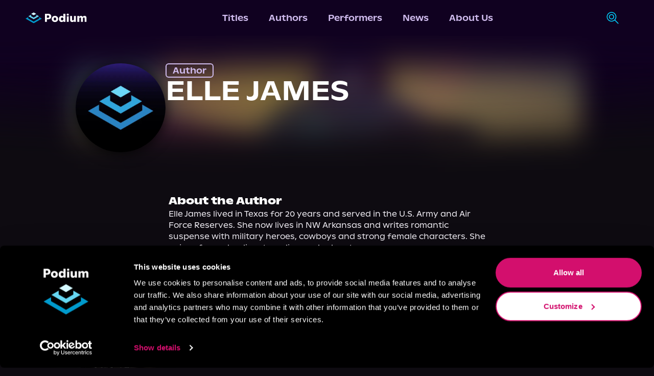

--- FILE ---
content_type: text/css; charset=UTF-8
request_url: https://podiumentertainment.com/_next/static/css/bc7fec10b95873e4.css
body_size: 1345
content:
.styles_instagramPostsContainer__lHNhG{background-image:url(https://assets.podiumentertainment.com/medium/misc/bg-instagram-post.jpg);background-color:#110e31;background-position:50%}.styles_postsGrid__xJ9oE{scrollbar-width:none;-ms-overflow-style:none}.styles_postsGrid__xJ9oE::-webkit-scrollbar{width:0;height:0;display:none}.styles_rowLeftFaded__rRuaO{background:linear-gradient(90deg,rgba(0,0,0,.7) 10%,rgba(0,0,0,.5) 50%,rgba(0,0,0,.1))}.styles_rowRightFaded__7qNBb{background:linear-gradient(270deg,rgba(0,0,0,.7) 10%,rgba(0,0,0,.5) 50%,rgba(0,0,0,.1))}.styles_roundedBtn___TgYI{text-shadow:0 2px 2px var(--dark-pink)}.styles_textBtn__SKLD2{font-weight:700;font-size:16px}@media (max-width:1024px){.styles_textBtn__SKLD2{font-size:14px}}@media (max-width:896px){.styles_textBtn__SKLD2{font-size:12px}}.styles_searchIcon__pOX_l{width:24px;height:24px}.styles_navHamMenuWrapper__Cut7f{background-color:var(--medium-purple);width:100vw;position:absolute;top:70px;left:0;opacity:0;max-height:0;overflow:hidden;transition:max-height .6s ease-in-out,opacity .6s ease-in-out}.styles_navHamMenuWrapper__Cut7f.styles_open__cJAMp{z-index:10;opacity:1;max-height:100vh;transition:max-height .6s ease-in-out,opacity .6s ease-in-out}.styles_hamMenu__GIYiL{background:transparent;width:30px;height:30px;cursor:pointer;position:relative;padding:.1rem}.styles_hamMenu__GIYiL div{width:90%;height:3px;background-color:var(--light-purple);position:absolute;top:50%;left:50%;transform:translate(-50%,-50%);transition:all .6s ease}.styles_hamMenu__GIYiL div:first-child{top:25%;width:100%}.styles_hamMenu__GIYiL div:nth-child(2){left:30%;top:50%;width:60%;transition:all .6s ease}.styles_hamMenu__GIYiL div:last-child{left:40%;top:75%;width:80%;margin-bottom:0;transition:all .6s ease}.styles_hamOpen__1CFFp div:first-child{left:50%;top:50%;transform:translate(-50%,-50%) rotate(-315deg);transition:transform .6s}.styles_hamOpen__1CFFp div:nth-child(2){opacity:0;transition:opacity .6s}.styles_hamOpen__1CFFp div:last-child{left:50%;top:50%;width:30px;transform:translate(-50%,-50%) rotate(-225deg);transition:transform .6s}.styles_patternWrapper__3WFpC{background-image:var(--bg-image-url);background-position-y:56%}.styles_radialGradient__IbV_5{transform:translate(-50%,-50%)}@media screen and (max-width:768px){.styles_patternWrapper__3WFpC{background-size:200%;background-repeat:no-repeat;background-position-x:30%;background-position-y:40%}}.styles_eventContainer__Z4ysW{background-image:url(https://assets.podiumentertainment.com/medium/misc/bg-instagram-post.jpg);background-color:#110e31;background-position:50%}.styles_description__vsQqH{word-break:break-word}.styles_loadMoreButton__jw1tk button{background-color:var(--dark-blue);font-size:1rem!important;text-shadow:0 4px 4px rgba(0,0,0,.25)}@media (max-width:768px){.styles_loadMoreButton__jw1tk button{padding:.625rem 1.5rem!important}}.styles_roundedGridItemWrapper__pLuoH{width:188px}.styles_roundedItemImageWrapper__Z93OQ{height:188px}.styles_roundedItemShadow__bPXut{box-shadow:0 4px 4px 0 #00000040}.styles_nameWrapper__y__7J{word-break:break-word}@media (max-width:640px){.styles_roundedGridItemWrapper__pLuoH{width:98px}.styles_roundedItemImageWrapper__Z93OQ{height:98px}}.styles_gridItemWrapper__O2a9I{width:245px;height:245px}@media (max-width:900px){.styles_gridItemWrapper__O2a9I{width:165px;height:165px}}.styles_newsSectionBg__hoBh0{background:linear-gradient(0deg,#0e0b11,rgba(23,18,34,.4)),linear-gradient(180deg,rgba(23,18,34,.68),#171222),url(https://cdn.builder.io/api/v1/image/assets%2Fd18ddccf804e4ea8823e9313d4661fbc%2F2fb0290065b041a39c26440022498ebd) repeat}.styles_newsItemImage__AvKAF{box-shadow:0 4px 9px 0 #000}.styles_newTextWrapper__T3Chd{width:100%;height:100%}@media (max-width:568px){.styles_newsItemImage__AvKAF{box-shadow:0 4px 9px 0 rgba(0,0,0,.35)}}@media (max-width:640px){.styles_descriptionWrapper__QlqnL span{text-overflow:ellipsis;overflow:hidden;white-space:nowrap}}@media (min-width:1025px){.styles_rowTooltipWrapper__GVY6T{max-width:350px;outline:none;transition:.5s ease-in-out;display:flex;font-size:12px;line-height:13px;width:100%;height:auto;border-radius:10px;background:rgba(95,52,138,.81);box-shadow:0 4px 4px 0 rgba(0,0,0,.35);-webkit-backdrop-filter:blur(5.5px);backdrop-filter:blur(5.5px)}}@media (max-width:1024px){.styles_rowTooltipWrapper__GVY6T{display:none}}.styles_tooltWrapperDiv__tGuDx:focus{outline:none!important}.styles_tooltWrapperDiv__tGuDx:focus-within{outline:none!important}.styles_bgImageOverlay__Xrb5k{top:-20%;filter:blur(25px)}.styles_bgPattern__V7Jm4{background-image:url(https://cdn.builder.io/api/v1/image/assets%2Fd18ddccf804e4ea8823e9313d4661fbc%2Fddefe068b2154818a77a76e3bfbde1ad);background-repeat:repeat;background-position-y:57px}.styles_headshotContainer__NC38Q{box-shadow:0 4px 24px 0 rgba(0,0,0,.75)}.styles_talentName__Hotx9{word-break:break-word}.styles_h2Text__gyOD7{font-size:40px;line-height:51px}.styles_textSm500__hi7_M{font-weight:500;font-size:16px;letter-spacing:2%}.styles_textSm700__Ly8jb{font-weight:700;font-size:20px;letter-spacing:2%;color:var(--off-light-purple)}.styles_textMd500__iYpaB{font-weight:500;font-size:18px;letter-spacing:2%}.styles_seriesContainer__seJrr{width:-moz-fit-content;width:fit-content;min-height:50.18px;height:-moz-fit-content;height:fit-content}.styles_moreButtonForDescription__H4_pG{display:none}.styles_detailLabelValueHighlight__wspTr{color:var(--podium-purple-dark);font-weight:700;padding-top:1px;text-wrap:wrap}.styles_titlePageDetailsContainer__bURlj{display:flex;flex-direction:column;flex-basis:16rem;line-height:1.75rem;gap:2rem}.styles_descriptionHeader__LWEDI{font-weight:700;color:#fff;font-size:20px}.styles_styledLinkLabel__wI3nR{text-shadow:0 2px 0 #065f7b}@media (max-width:768px){.styles_h2Text__gyOD7{font-size:35px;line-height:36px}.styles_seriesContainer__seJrr{min-height:38px;justify-content:center}.styles_addButton__sOlc4{display:none}.styles_textSm500__hi7_M{font-size:14px!important}.styles_textSm700__Ly8jb{line-height:30px;text-align:center}.styles_textMd500__iYpaB{font-size:15px!important}}

--- FILE ---
content_type: application/javascript; charset=UTF-8
request_url: https://podiumentertainment.com/_next/static/chunks/app/authors/%5B...id%5D/page-b9ef5cd818987dbf.js
body_size: 2824
content:
(self.webpackChunk_N_E=self.webpackChunk_N_E||[]).push([[1362,3544],{76302:function(e,t,s){Promise.resolve().then(s.bind(s,40940)),Promise.resolve().then(s.t.bind(s,81749,23)),Promise.resolve().then(s.t.bind(s,25250,23)),Promise.resolve().then(s.bind(s,59912)),Promise.resolve().then(s.bind(s,80615)),Promise.resolve().then(s.bind(s,91238)),Promise.resolve().then(s.bind(s,40722)),Promise.resolve().then(s.bind(s,61463)),Promise.resolve().then(s.bind(s,99702)),Promise.resolve().then(s.t.bind(s,7669,23)),Promise.resolve().then(s.bind(s,92082)),Promise.resolve().then(s.t.bind(s,94191,23)),Promise.resolve().then(s.t.bind(s,77828,23)),Promise.resolve().then(s.t.bind(s,56887,23)),Promise.resolve().then(s.t.bind(s,51880,23)),Promise.resolve().then(s.t.bind(s,64227,23)),Promise.resolve().then(s.t.bind(s,78805,23)),Promise.resolve().then(s.bind(s,265)),Promise.resolve().then(s.t.bind(s,69815,23)),Promise.resolve().then(s.t.bind(s,65732,23))},99702:function(e,t,s){"use strict";s.r(t),s.d(t,{default:function(){return y}});var n=s(57437),r=s(16691),i=s.n(r),a=s(67133).lW;let o=e=>'\n<svg xmlns="http://www.w3.org/2000/svg" height="32" width="32" viewBox="0 0 448 512">\n  <path fill="'.concat(e,'" d="M224.1 141c-63.6 0-114.9 51.3-114.9 114.9s51.3 114.9 114.9 114.9S339 319.5 339 255.9 287.7 141 224.1 141zm0 189.6c-41.1 0-74.7-33.5-74.7-74.7s33.5-74.7 74.7-74.7 74.7 33.5 74.7 74.7-33.6 74.7-74.7 74.7zm146.4-194.3c0 14.9-12 26.8-26.8 26.8-14.9 0-26.8-12-26.8-26.8s12-26.8 26.8-26.8 26.8 12 26.8 26.8zm76.1 27.2c-1.7-35.9-9.9-67.7-36.2-93.9-26.2-26.2-58-34.4-93.9-36.2-37-2.1-147.9-2.1-184.9 0-35.8 1.7-67.6 9.9-93.9 36.1s-34.4 58-36.2 93.9c-2.1 37-2.1 147.9 0 184.9 1.7 35.9 9.9 67.7 36.2 93.9s58 34.4 93.9 36.2c37 2.1 147.9 2.1 184.9 0 35.9-1.7 67.7-9.9 93.9-36.2 26.2-26.2 34.4-58 36.2-93.9 2.1-37 2.1-147.8 0-184.8zM398.8 388c-7.8 19.6-22.9 34.7-42.6 42.6-29.5 11.7-99.5 9-132.1 9s-102.7 2.6-132.1-9c-19.6-7.8-34.7-22.9-42.6-42.6-11.7-29.5-9-99.5-9-132.1s-2.6-102.7 9-132.1c7.8-19.6 22.9-34.7 42.6-42.6 29.5-11.7 99.5-9 132.1-9s102.7-2.6 132.1 9c19.6 7.8 34.7 22.9 42.6 42.6 11.7 29.5 9 99.5 9 132.1s2.7 102.7-9 132.1z"/>\n</svg>\n'),l=e=>'\n<svg xmlns="http://www.w3.org/2000/svg" height="32" width="32" viewBox="0 0 512 512">\n  <path fill="'.concat(e,'" d="M512 256C512 114.6 397.4 0 256 0S0 114.6 0 256C0 376 82.7 476.8 194.2 504.5V334.2H141.4V256h52.8V222.3c0-87.1 39.4-127.5 125-127.5c16.2 0 44.2 3.2 55.7 6.4V172c-6-.6-16.5-1-29.6-1c-42 0-58.2 15.9-58.2 57.2V256h83.6l-14.4 78.2H287V510.1C413.8 494.8 512 386.9 512 256h0z"/>\n</svg>\n'),c=e=>'\n<svg xmlns="http://www.w3.org/2000/svg" height="32" width="32" viewBox="0 0 512 512">\n  <path fill="'.concat(e,'" d="M389.2 48h70.6L305.6 224.2 487 464H345L233.7 318.6 106.5 464H35.8L200.7 275.5 26.8 48H172.4L272.9 180.9 389.2 48zM364.4 421.8h39.1L151.1 88h-42L364.4 421.8z"/>\n</svg>\n'),d=e=>'\n<svg xmlns="http://www.w3.org/2000/svg" height="32" width="32" viewBox="0 0 448 512">\n  <path fill="'.concat(e,'" d="M448 209.9a210.1 210.1 0 0 1 -122.8-39.3V349.4A162.6 162.6 0 1 1 185 188.3V278.2a74.6 74.6 0 1 0 52.2 71.2V0l88 0a121.2 121.2 0 0 0 1.9 22.2h0A122.2 122.2 0 0 0 381 102.4a121.4 121.4 0 0 0 67 20.1z"/>\n</svg>\n'),h=e=>'\n<svg xmlns="http://www.w3.org/2000/svg" height="32" width="32" viewBox="0 0 448 512">\n  <path fill="'.concat(e,'" d="M282 256.2l-95.2-54.1V310.3L282 256.2zM384 32H64C28.7 32 0 60.7 0 96V416c0 35.3 28.7 64 64 64H384c35.3 0 64-28.7 64-64V96c0-35.3-28.7-64-64-64zm14.4 136.1c7.6 28.6 7.6 88.2 7.6 88.2s0 59.6-7.6 88.1c-4.2 15.8-16.5 27.7-32.2 31.9C337.9 384 224 384 224 384s-113.9 0-142.2-7.6c-15.7-4.2-28-16.1-32.2-31.9C42 315.9 42 256.3 42 256.3s0-59.7 7.6-88.2c4.2-15.8 16.5-28.2 32.2-32.4C110.1 128 224 128 224 128s113.9 0 142.2 7.7c15.7 4.2 28 16.6 32.2 32.4z"/>\n</svg>\n'),m=e=>'<svg xmlns="http://www.w3.org/2000/svg"  height="32" width="32" viewBox="0 0 448 512">\n<path fill="'.concat(e,'" d="M373 138.6c-25.2 0-46.3-17.5-51.9-41l0 0c-30.6 4.3-54.2 30.7-54.2 62.4l0 .2c47.4 1.8 90.6 15.1 124.9 36.3c12.6-9.7 28.4-15.5 45.5-15.5c41.3 0 74.7 33.4 74.7 74.7c0 29.8-17.4 55.5-42.7 67.5c-2.4 86.8-97 156.6-213.2 156.6S45.5 410.1 43 323.4C17.6 311.5 0 285.7 0 255.7c0-41.3 33.4-74.7 74.7-74.7c17.2 0 33 5.8 45.7 15.6c34-21.1 76.8-34.4 123.7-36.4l0-.3c0-44.3 33.7-80.9 76.8-85.5C325.8 50.2 347.2 32 373 32c29.4 0 53.3 23.9 53.3 53.3s-23.9 53.3-53.3 53.3zM157.5 255.3c-20.9 0-38.9 20.8-40.2 47.9s17.1 38.1 38 38.1s36.6-9.8 37.8-36.9s-14.7-49.1-35.7-49.1zM395 303.1c-1.2-27.1-19.2-47.9-40.2-47.9s-36.9 22-35.7 49.1c1.2 27.1 16.9 36.9 37.8 36.9s39.3-11 38-38.1zm-60.1 70.8c1.5-3.6-1-7.7-4.9-8.1c-23-2.3-47.9-3.6-73.8-3.6s-50.8 1.3-73.8 3.6c-3.9 .4-6.4 4.5-4.9 8.1c12.9 30.8 43.3 52.4 78.7 52.4s65.8-21.6 78.7-52.4z"/>\n</svg>\n');var w=e=>{let{name:t,height:s,width:r,fillColor:w}=e,g="";switch(t.toLowerCase()){case"instagram":g=o(w);break;case"facebook":g=l(w);break;case"x":g=c(w);break;case"youtube":g=h(w);break;case"tiktok":g=d(w);break;case"reddit":g=m(w)}return g?(0,n.jsx)(i(),{priority:!0,width:r,src:"data:image/svg+xml;base64,".concat(a.from(g).toString("base64")),alt:t,"data-cy":t,height:s}):(0,n.jsx)(n.Fragment,{})},g=s(91360),_=s(2082),u=s.n(_),v=s(61396),f=s.n(v),p=s(69350),b=s(2265),x=s(11108),y=()=>{let[e,t]=(0,b.useState)([]);return((0,b.useEffect)(()=>{(0,x.Vv)().then(e=>t(e)).catch(()=>{t([])})},[]),e&&0!==e.length)?(0,n.jsx)("div",{"data-testid":"instagram-posts-container",className:(0,g.cn)(u().instagramPostsContainer,"w-screen justify-center items-center flex-col bg-no-repeat bg-cover"),children:(0,n.jsxs)("div",{className:(0,g.cn)(u().postsGrid,"w-full overflow-x-scroll sm:w-auto sm:mx-[15%] flex-col my-10"),children:[(0,n.jsx)("div",{className:"w-full justify-center mb-5",children:(0,n.jsxs)("div",{className:"lg:w-[60%] items-center h-[60px] gap-5 justify-center text-white font-bold text-2xl sm:text-3xl",children:["Latest Posts",(0,n.jsx)(w,{height:30,width:30,name:"instagram",fillColor:"white"})]})}),(0,n.jsxs)("div",{className:(0,g.cn)(u().postsGrid,"gap-5 px-[17%] sm:px-0 overflow-x-scroll sm:overflow-x-visible sm:grid sm:grid-cols-3 sm:justify-center"),children:[(0,n.jsx)("div",{className:"".concat(u().rowLeftFaded," sm:hidden absolute min-h-[17rem] left-0 z-[20] self-center w-[16%]")}),e.map(e=>{var t;return(0,n.jsx)("div",{"data-testid":"instagram-posts-list",className:"relative min-w-52 sm:min-w-36 sm:max-w-64 sm:max-h-[19rem] overflow-hidden",children:(0,n.jsxs)(f(),{id:e.id,"data-testid":"instagram-post",href:e.permalink,target:"_blank",rel:"noreferrer",className:"w-full overflow-hidden",children:[(0,n.jsx)(i(),{src:null!==(t=e.thumbnail_url)&&void 0!==t?t:e.media_url,alt:e.id,width:200,height:200,className:"object-cover aspect-[4/5] w-full h-full"}),(0,n.jsx)(i(),{src:e.thumbnail_url?p.JF:p.kG,alt:e.id,width:15,height:15,className:"absolute top-2 right-2 aspect-square"})]},e.id)},e.id)}),(0,n.jsx)("div",{className:"".concat(u().rowRightFaded," sm:hidden justify-end min-h-[17rem] absolute right-0 z-[20] self-center w-[16%]")})]})]})}):null}},11108:function(e,t,s){"use strict";s.d(t,{Bm:function(){return i},HT:function(){return a},Nt:function(){return o},Vv:function(){return r}}),s(15355);var n=s(31162),r=(0,n.$)("3566cffc5fa54ddde7d21ca769524d3d0255b734"),i=(0,n.$)("2c4ff55b02c28d39fd9de91df1dc02e09f45a200"),a=(0,n.$)("e3687aba3dbd4451fd68fa16485ba9ee59ea1ab1"),o=(0,n.$)("6548c8449953bdb5baed19faec10971a71be6ebd")},2082:function(e){e.exports={instagramPostsContainer:"styles_instagramPostsContainer__lHNhG",postsGrid:"styles_postsGrid__xJ9oE",rowLeftFaded:"styles_rowLeftFaded__rRuaO",rowRightFaded:"styles_rowRightFaded__7qNBb"}},7669:function(e){e.exports={roundedBtn:"styles_roundedBtn___TgYI",textBtn:"styles_textBtn__SKLD2"}},56887:function(e){e.exports={gridItemWrapper:"styles_gridItemWrapper__O2a9I"}},77828:function(e){e.exports={roundedGridItemWrapper:"styles_roundedGridItemWrapper__pLuoH",roundedItemImageWrapper:"styles_roundedItemImageWrapper__Z93OQ",roundedItemShadow:"styles_roundedItemShadow__bPXut",nameWrapper:"styles_nameWrapper__y__7J"}},94191:function(e){e.exports={loadMoreButton:"styles_loadMoreButton__jw1tk"}},78805:function(e){e.exports={newsItemImage:"styles_newsItemImage__AvKAF",newTextWrapper:"styles_newTextWrapper__T3Chd",descriptionWrapper:"styles_descriptionWrapper__QlqnL"}},64227:function(e){e.exports={newsSectionBg:"styles_newsSectionBg__hoBh0"}},69815:function(e){e.exports={bgImageOverlay:"styles_bgImageOverlay__Xrb5k",bgPattern:"styles_bgPattern__V7Jm4",headshotContainer:"styles_headshotContainer__NC38Q",talentName:"styles_talentName__Hotx9"}}},function(e){e.O(0,[5250,1749,1214,8499,4968,5663,1142,1360,3585,2971,4938,1744],function(){return e(e.s=76302)}),_N_E=e.O()}]);